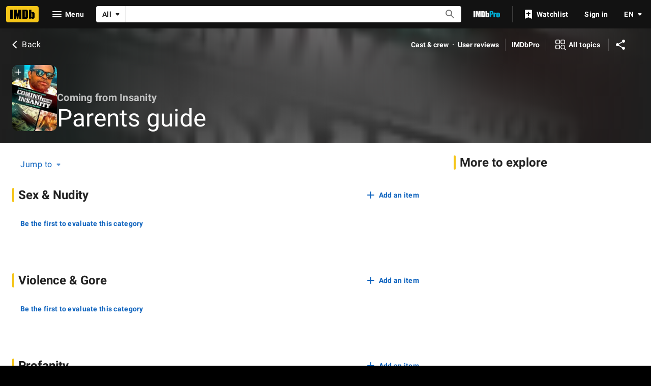

--- FILE ---
content_type: text/html; charset=UTF-8
request_url: https://www.imdb.com/title/tt8470448/parentalguide
body_size: 2209
content:
<!DOCTYPE html>
<html lang="en">
<head>
    <meta charset="utf-8">
    <meta name="viewport" content="width=device-width, initial-scale=1">
    <title></title>
    <style>
        body {
            font-family: "Arial";
        }
    </style>
    <script type="text/javascript">
    window.awsWafCookieDomainList = [];
    window.gokuProps = {
"key":"AQIDAHjcYu/GjX+QlghicBgQ/7bFaQZ+m5FKCMDnO+vTbNg96AHqDSf7dyseAvxXfff+th73AAAAfjB8BgkqhkiG9w0BBwagbzBtAgEAMGgGCSqGSIb3DQEHATAeBglghkgBZQMEAS4wEQQMBbAhfC6rywEJSQLoAgEQgDvkSovwKw8drqzo35BraWInANBuiYC/Ydi42ZvWJEuM09r4GJbJcSPceJYTDcFO+WT1lARbyvQfSSoHfg==",
          "iv":"D549zAFM1AAABlFH",
          "context":"E4/32IN/e/VgmEDQv7O8p7DY14FOrgAssTeDS4jOBX96XPmgT27QJLDfxAqGTtzu/mToEEeonbHkf8hrNAb/5vb86LuOW8RmR2/ay6TYoa/U8wFqibM4fM2l9t4hMpghxiKRD4G/56SYnedZvlWyszHOfyOFWthUmV2Zqaa39/SC8hIpX40eixPon9t1WwBHbUqePyRaR20sNhzJ9/vr5PiSiQk/WyCjc8Lro52hEbY2MgRZSaHFrjCCTFd5JJCfEWTlkX542mAB2cNwzWdT0pizVlBDZelzm8Npb9gBpKX/z7pEatQwnGb8sbvN+J5Y85ZKA8wOTBHd9rJEK6gxLbI+vi4ZgOdf3/Xt/ym0YUluB8pjydPDxxMqiiPaHkKX45C3jGKbMHUCk0UdUqKNXuVCAH/Fnp87gIpyJYz3IdEqycdIpSuJRKz7O4aBN02RS5/5bEpphb+GQIpWfjakB0f9BCe16B5FiTlnM4bijCb9HPa6Bh8W4cvW/ZiOlGGb5wxjmnWP4yJfoFIxVZEcwUw3UGNRvOosHK7M2qqqAXtTTe7sJ5pBXitafMygo4y3JI4W3tD2tRW73fdkBAw+q88o7wRSxsXQA6zQrioJ1VjcEB253e3mD+6WbGctXLuSR9s5voT1yS8mGNIUUftjwUhEXgWbzCFD/JjWKv8fQOV8tzpECpnbZMDg8dCyRXUAN8CGH04+FLeXQYkXrHEbnpaZyuf9M3rDfBjpuA1cakywp737uupAbw=="
};
    </script>
    <script src="https://1c5c1ecf7303.a481e94e.us-east-2.token.awswaf.com/1c5c1ecf7303/e231f0619a5e/0319a8d4ae69/challenge.js"></script>
</head>
<body>
    <div id="challenge-container"></div>
    <script type="text/javascript">
        AwsWafIntegration.saveReferrer();
        AwsWafIntegration.checkForceRefresh().then((forceRefresh) => {
            if (forceRefresh) {
                AwsWafIntegration.forceRefreshToken().then(() => {
                    window.location.reload(true);
                });
            } else {
                AwsWafIntegration.getToken().then(() => {
                    window.location.reload(true);
                });
            }
        });
    </script>
    <noscript>
        <h1>JavaScript is disabled</h1>
        In order to continue, we need to verify that you're not a robot.
        This requires JavaScript. Enable JavaScript and then reload the page.
    </noscript>
</body>
</html>

--- FILE ---
content_type: application/javascript
request_url: https://dqpnq362acqdi.cloudfront.net/_next/static/chunks/4755-616e2305c63b6b7e.js
body_size: 3189
content:
"use strict";(self.webpackChunk_N_E=self.webpackChunk_N_E||[]).push([[4755],{46958:function(e,t,n){n.d(t,{w:function(){return o}});var i=n(52322);n(2784);var r=n(88169),a=n(75824);function o(e){let{href:t,label:n,ariaLabel:o,className:u,onClick:l,testId:d}=e,s=(0,a.N)({id:"common_featureHeader_link_edit",defaultMessage:"Edit"}),c=(0,a.N)({id:"common_ariaLabel_goTo",defaultMessage:s},{target:s});return t||l?(0,i.jsx)(r.ResponsiveButton,{className:u,iconName:"edit",ariaLabel:o||c,label:n||s,href:t,transitionAt:"m",onColor:"textSecondary",width:"half-padding",onClick:l,"data-testid":d}):null}t.Z=o},86996:function(e,t,n){n.d(t,{O:function(){return f}});var i=n(52322);n(2784);var r=n(46138),a=n(88169),o=n(71920),u=n(83163),l=n(48687),d=n(46958);let s={id:"common_featureHeader_ariaLabel_editLink",defaultMessage:"{featureTitle}: edit"},c={id:"common_featureHeader_link_info",defaultMessage:"More information"},f=e=>{let t=(0,r.Z)(),n="string"==typeof e.title?e.title:t.formatMessage(e.title),f=t.formatMessage(s,{featureTitle:n}),m=(0,l.hg)({weblabID:u.lh.IMDB_UBER_EDIT_NEXT_1228775,treatments:{T1:!0}}),b=t.formatMessage(c),p=m?(0,i.jsx)(o.T,{contributionLink:{url:e.editHref},ariaLabel:f,buttonType:"editButton"}):(0,i.jsx)(d.w,{ariaLabel:f,href:e.editHref}),h=null;e.editHref?h=p:e.infoHref?h=(0,i.jsx)(a.IconButton,{name:"help-outline",label:b,href:e.infoHref}):e.overrideButton&&(h=e.overrideButton);let x=e.shouldSupportDeepLink&&e.id&&{linkType:"hash",href:`#${e.id}`},g=e.titleComponent?a.Title:a.SectionTitle;return(0,i.jsx)(g,{...e.subtitleProps,...x,description:e.description,"data-testid":e["data-testid"],actions:h,className:e.className,children:(0,i.jsx)("span",{id:e.id,children:n})})}},69804:function(e,t,n){n.d(t,{MV:function(){return h},YQ:function(){return p}});var i=n(52322);n(2784);var r=n(46138),a=n(86958),o=n(34231),u=n(48422),l=n(1833),d=n(83163),s=n(48687),c=n(50771),f=n(19888),m=n(2791),b=n(73183);function p(e){let{data:t,subPageTitle:n,appendImdbTag:i=!0,isProPage:r=!1}=e,a=r?"IMDbPro":"IMDb",o=r?` | ${a}`:` - ${a}`;if(t?.nameText?.text&&n){let e=`${t.nameText.text} - ${n}`;return i&&(e+=o),e}if(t?.nameText?.text){let e=`${t.nameText.text}`;return i&&(e+=o),e}return i?a:""}function h(e){let t,{nameData:n,intl:i,isInPACESpecificProfessionsDisplayWeblab:r,isProPage:a=!1}=e,o=b.s.Profile,u=p({data:n,appendImdbTag:!1,isProPage:a}),l=r?n.professions?.map(e=>e.profession?.text):n?.primaryProfessions?.map(e=>e.category.text),d=[u,l?.filter(Boolean).join(", ")].filter(Boolean).join(" | ")||void 0,s=n?.knownForV2?.credits.map(e=>e.title),c=s?.map(e=>e.titleText?.text).filter(Boolean).join(", ");if(i&&c){let e=i.formatMessage({id:"name_page_metadata_known_for",defaultMessage:"Known for: "});t=`${e}${c}`}return{type:o,enhancedTitle:d,enhancedDescription:t}}t.ZP=e=>{let{nameData:t,canonicalPath:n=u.$.NAME_MAIN,additionalKeywords:b,subPageTitle:x,pageTitleOverride:g}=e,_=(0,r.Z)(),T=(0,a.B)().context,E=(0,s.hg)({weblabID:d.lh.IMDB_WEB_PACE_SPECIFIC_PROFESSIONS_DISPLAY_1112523,treatments:{T1:!0}}),I=t?.meta?.canonicalId??"",v=(0,l.D9)(n,{nconst:I}),w=(0,o.z)(v);if(!t)return null;let C=g??p({data:t,subPageTitle:x}),D=(0,c.E)(t),M=e.subPageDescriptionString?[C,e.subPageDescriptionString].filter(e=>!!e).join(" - "):D,j=(0,f.e)({data:t,pageSpecificMetaData:e.structuredData,requestContext:T}),k=h({nameData:t,intl:_,isInPACESpecificProfessionsDisplayWeblab:E}),y=[t.nameText?.text,x];return b&&(y=y.concat(b.split(", "))),y=y.filter(Boolean),(0,i.jsx)(m.Se,{title:C,canonicalUrl:n?v:void 0,description:M,image:t?.primaryImage,structuredData:j,openGraphData:k,keywords:y.length?y.join(", "):void 0,noIndex:t.searchIndexing?.disableIndexing,hrefLangEntries:w})}},50771:function(e,t,n){n.d(t,{E:function(){return r}});var i=n(47774);function r(e,t){let n=[];if(!e)return;e.nameText&&e.nameText?.text&&n.push(e.nameText.text),t&&n.push(t);let r=e.knownForV2?.credits?.[0]?.creditedRoles?.edges?.[0]?.node.category.text,a=e.knownForV2?.credits?.[0]?.title.titleText?.text;if(r&&a&&n.push(`${r}: ${a}`),e.bio&&e.bio.text&&e.bio.text.plainText&&n.push(e.bio.text.plainText),n.length)return(0,i.z$)(n.join(". "),70)}},19888:function(e,t,n){n.d(t,{e:function(){return g}});var i=n(1833),r=n(48422),a=n(50771),o=n(11857),u=n(71225);let l={"@context":"https://schema.org"},d={"@type":"Person"},s=(e,t,n)=>{let i=e.birthDate?.date,r=e.deathDate?.date;return{...l,...d,...t,...n?.length&&{jobTitle:n},...i&&{birthDate:i},...r&&{deathDate:r}}},c={"@type":"Article"},f=(e,t,n)=>{let i=e.primaryVideos?.edges[0]?.node??null,{name:r}=t,a=e.primaryProfessions?.map(e=>e.category.text),u=m(r,a);return{...h(n),...i&&{video:(0,o.d)(i,n)},...u&&{headline:u},mainEntity:s(e,t,a)}},m=(e,t)=>{if(!e)return null;if(!t||!t.length)return e;let n=t.join(", ");return`${e} - ${n}`},b={"@type":"Organization",name:"IMDb",logo:{"@type":"ImageObject",url:u.ax}},p=e=>({"@type":"Organization",name:"IMDb",url:(0,i.Ll)(e,r.$.HOME,{})}),h=e=>({"@context":"https://schema.org",...c,publisher:b,author:p(e)}),x=(e,t)=>{let n=(0,i.Ll)(t,r.$.NAME_MAIN,{nconst:e.id}),o=e.nameText?.text,u=e.primaryImage?.url,l=(0,a.E)(e);return{url:n,...o&&{name:o},...u&&{image:u},...l&&{description:l}}},g=e=>{let{data:t,pageSpecificMetaData:n,requestContext:i}=e,r=x(t,i),a="object"==typeof n?n:f(t,r,i);return{...r,...a}}},71920:function(e,t,n){n.d(t,{T:function(){return d}});var i=n(52322);n(2784);var r=n(27722),a=n(46958),o=n(5762),u=n(1673),l=n(96401);let d=e=>(0,i.jsx)(o.kn,{children:(0,i.jsx)(s,{...e})}),s=e=>{let{contributionLink:t,label:n,buttonType:d="button",ariaLabel:s,className:c,testId:f}=e,{openDrawer:m}=(0,o.qn)(),b=(0,l.W)(t),p=()=>m(b);return"editButton"===d?(0,i.jsx)(a.Z,{className:c,testId:f??u.z.UberEditContributionCTAEdit,ariaLabel:s,onClick:p}):(0,i.jsx)(r.TextButton,{className:c,"data-testid":f??u.z.UberEditContributionCTA,radius:"none",height:"large",onClick:p,onColor:"accent2",ariaLabel:s,children:n})}},5762:function(e,t,n){n.d(t,{kn:function(){return p},qn:function(){return h}});var i=n(52322),r=n(2784),a=n(46138),o=n(19596),u=n(88169),l=n(86704),d=n(84314),s=n(11438),c=n(30634),f=n(1673);let m={id:"common_contributionModal_iframeTitle",defaultMessage:"Contribution form"},b=(0,r.createContext)({openDrawer:()=>void 0}),p=e=>{let{children:t}=e,n=(0,a.Z)(),{makeRefMarker:o}=(0,s.Lz)(),u=(0,d.n)(),[l,p]=(0,r.useState)(!1),[h,_]=(0,r.useState)();return(0,i.jsxs)(b.Provider,{value:{openDrawer:e=>{u?(_(e),p(!0)):(0,c.rf)(o(s.Cd.UBER_EDIT))}},children:[(0,i.jsx)(x,{ariaLabel:n.formatMessage({id:"uber_edit_contribution_dialog_label",defaultMessage:"contribution"}),isOpen:l,onCloseClicked:()=>p(!1),side:"right",panelClassName:"panel-container",contentClassName:"panel-content",children:h&&(0,i.jsx)(g,{src:h.url,title:n.formatMessage(m),"data-testid":f.z.UberEditContributionDrawer})}),t]})},h=()=>{let e=(0,r.useContext)(b);if(!e)throw Error("useUberEditContribution must be used within UberEditContributionProvider");return e},x=(0,o.default)(u.Drawer).withConfig({componentId:"sc-6a9cb1a-0"})(["","{","{.panel-container{max-width:100%;}.panel-content{max-width:500px;margin-left:auto;}}}"],l.mediaQueries.devices.onTouchScreens,l.mediaQueries.breakpoints.below.xl),g=o.default.iframe.withConfig({componentId:"sc-6a9cb1a-1"})(["height:calc(100vh - 6rem);width:100%;position:absolute;overflow-y:scroll;"])},1673:function(e,t,n){n.d(t,{z:function(){return i}});let i={UberEditContributionCTA:"ue-workflow-cta-button",UberEditContributionCTAEdit:"ue-workflow-cta-edit",UberEditContributionDrawer:"ue-workflow-dialog"}},96401:function(e,t,n){n.d(t,{W:function(){return i}});let i=e=>({...e,url:`${e.url}&mode=uber_edit&features=hib`})},72031:function(e,t,n){n.d(t,{Hg:function(){return r},bx:function(){return o},uY:function(){return a}});var i=n(60547);function r(e){return e.runtime?.seconds?{duration:u(e.runtime.seconds)}:{}}function a(e){return e.runtime?.seconds?{timeRequired:u(e.runtime.seconds)}:{}}function o(e){return e.runtime?.value?{duration:u(e.runtime.value)}:{}}function u(e){return(0,i.L)(e,i.A.ISO_8601)}},11857:function(e,t,n){n.d(t,{d:function(){return o}});var i=n(48422),r=n(1833),a=n(72031);function o(e,t,n){let o=e.createdDate&&{uploadDate:e.createdDate};return e.id?{"@type":"VideoObject",name:n||e.name?.value,embedUrl:(0,r.Ll)(t,i.$.VIDEO_SINGLE,{viconst:e.id}),thumbnail:{"@type":"ImageObject",contentUrl:e.thumbnail?.url},thumbnailUrl:e.thumbnail?.url,url:(0,r.Ll)(t,i.$.VIDEO_SINGLE,{viconst:e.id}),...e.description&&{description:e.description?.value},...(0,a.bx)(e),...o}:{"@type":"VideoObject"}}}}]);